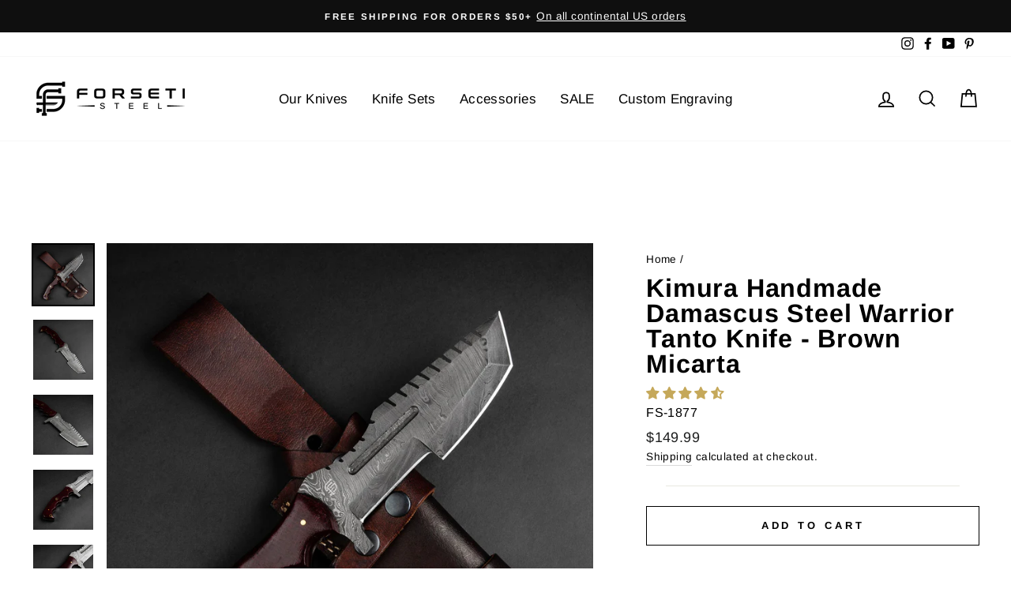

--- FILE ---
content_type: text/javascript; charset=utf-8
request_url: https://forsetisteel.com/products/kimura-handmade-damascus-steel-warrior-tanto-knife-brown-micarta.js
body_size: 1956
content:
{"id":6900824965305,"title":"Kimura Handmade Damascus Steel Warrior Tanto Knife - Brown Micarta","handle":"kimura-handmade-damascus-steel-warrior-tanto-knife-brown-micarta","description":"\u003cp\u003eKimura Shigenari was a Japanese samurai in the 17th century. At the age of 21, he commanded an army for his first campaign at the Winter Siege of Osaka. Because of his bravery, Hideyori acclaimed him as the “peerless hero of the nation”, and presented him with a sword made by the famous swordsmith Masamune. Kimura returned the sword because of his devotion to the Toyotomi clan.\u003c\/p\u003e\n\u003cp\u003eOne year later, Kimura led the army against Tadataka’s troop at the Summer Siege of Osaka. Kimura himself fought on the front lines and was caught during the battle. He was then beheaded and it is rumored that his hair was neatly trimmed and that he had road with incense in his helmet to show that he was prepared to die.\u003c\/p\u003e\n\u003cp\u003eThis tanto style Damascus steel fighting knife is named as Kimura as a form of respect. While this is not a traditional style of the Japanese tanto, we like to think that the combination of tanto tip, saw edge and large finger-grooved handle, would make a good choice for close quarter combat and fitting of the samurai. Made of 1095 and 15n20 steels, the high carbon content of 1095 gives this knife an extremely sharp and durable edge and makes it the ideal choice for rough use. \u003c\/p\u003e\n\u003ch5\u003eKimura Handmade Damascus Steel Warrior’s Tanto Knife Specifications\u003c\/h5\u003e\n\u003cul\u003e\n\u003cli\u003eOverall Length: 10.5\"\u003c\/li\u003e\n\u003cli\u003eHandle Length: 4.5\"\u003c\/li\u003e\n\u003cli\u003eBlade Length: 6\"\u003c\/li\u003e\n\u003cli\u003eBlade Material: Damascus Steel 1095 and 15n20\u003c\/li\u003e\n\u003cli\u003eBlade Thickness: 0.2\"\u003c\/li\u003e\n\u003cli\u003eDamascus Pattern: Twist\u003c\/li\u003e\n\u003cli\u003eNumber of Layers: 128\u003c\/li\u003e\n\u003cli\u003eGrind: Secondary Bevel\u003c\/li\u003e\n\u003cli\u003eHandle Material: Micarta\u003cbr\u003e\n\u003c\/li\u003e\n\u003cli\u003eIncludes a full-grain leather sheath and a wood presentation box\u003c\/li\u003e\n\u003c\/ul\u003e\n\u003cp\u003ePlease note: Each knife is handmade from natural materials. There will be some variation in color, Damascus pattern, and overall look. The knife you receive will have the same attention to quality and detail as the one pictured but may differ slightly in appearance.\u003c\/p\u003e\n\u003cp\u003e\u003cspan\u003eSheaths: The sheath you receive may vary in color, style, and type from what is shown in product photos. Please refer to our \u003c\/span\u003e\u003ca title=\"Sheath Policy\" href=\"https:\/\/forsetisteel.com\/pages\/sheaths\"\u003esheath support page\u003c\/a\u003e\u003cspan\u003e or by contacting us at support@forsetisteel.com.\u003c\/span\u003e\u003c\/p\u003e\n\u003ch5\u003eCare Instructions\u003c\/h5\u003e\n\u003cp\u003e1095 steel is a high-carbon steel and will rust if not dried and oiled after use. Hand wash only with soap and hot water. Dry completely before oiling.\u003c\/p\u003e","published_at":"2021-08-13T14:20:58-06:00","created_at":"2021-08-13T14:18:56-06:00","vendor":"Forseti Steel","type":"","tags":["import_2020_12_17_203642","Normal"],"price":14999,"price_min":14999,"price_max":14999,"available":true,"price_varies":false,"compare_at_price":14999,"compare_at_price_min":14999,"compare_at_price_max":14999,"compare_at_price_varies":false,"variants":[{"id":40728423661753,"title":"Default Title","option1":"Default Title","option2":null,"option3":null,"sku":"FS-1877","requires_shipping":true,"taxable":true,"featured_image":null,"available":true,"name":"Kimura Handmade Damascus Steel Warrior Tanto Knife - Brown Micarta","public_title":null,"options":["Default Title"],"price":14999,"weight":1043,"compare_at_price":14999,"inventory_management":"shopify","barcode":"612409974402","requires_selling_plan":false,"selling_plan_allocations":[]}],"images":["\/\/cdn.shopify.com\/s\/files\/1\/0524\/4531\/5257\/products\/FS-1877-Kimura-Tanto-Damascus-Steel-Knife-01.jpg?v=1628886036","\/\/cdn.shopify.com\/s\/files\/1\/0524\/4531\/5257\/products\/FS-1877-Kimura-Tanto-Damascus-Steel-Knife-02.jpg?v=1628886036","\/\/cdn.shopify.com\/s\/files\/1\/0524\/4531\/5257\/products\/FS-1877-Kimura-Tanto-Damascus-Steel-Knife-03.jpg?v=1628886037","\/\/cdn.shopify.com\/s\/files\/1\/0524\/4531\/5257\/products\/FS-1877-Kimura-Tanto-Damascus-Steel-Knife-04.jpg?v=1628886037","\/\/cdn.shopify.com\/s\/files\/1\/0524\/4531\/5257\/products\/FS-1877-Kimura-Tanto-Damascus-Steel-Knife-05.jpg?v=1628886037","\/\/cdn.shopify.com\/s\/files\/1\/0524\/4531\/5257\/products\/FS-1877-Kimura-Tanto-Damascus-Steel-Knife-06.jpg?v=1628886037","\/\/cdn.shopify.com\/s\/files\/1\/0524\/4531\/5257\/products\/FS-1877-Kimura-Tanto-Damascus-Steel-Knife-07.jpg?v=1628886037","\/\/cdn.shopify.com\/s\/files\/1\/0524\/4531\/5257\/products\/FS-1877-Kimura-Tanto-Damascus-Steel-Knife-08.jpg?v=1628886037","\/\/cdn.shopify.com\/s\/files\/1\/0524\/4531\/5257\/products\/FS-1877-Kimura-Tanto-Damascus-Steel-Knife-09.jpg?v=1628886038"],"featured_image":"\/\/cdn.shopify.com\/s\/files\/1\/0524\/4531\/5257\/products\/FS-1877-Kimura-Tanto-Damascus-Steel-Knife-01.jpg?v=1628886036","options":[{"name":"Title","position":1,"values":["Default Title"]}],"url":"\/products\/kimura-handmade-damascus-steel-warrior-tanto-knife-brown-micarta","media":[{"alt":null,"id":22182065078457,"position":1,"preview_image":{"aspect_ratio":1.0,"height":1500,"width":1500,"src":"https:\/\/cdn.shopify.com\/s\/files\/1\/0524\/4531\/5257\/products\/FS-1877-Kimura-Tanto-Damascus-Steel-Knife-01.jpg?v=1628886036"},"aspect_ratio":1.0,"height":1500,"media_type":"image","src":"https:\/\/cdn.shopify.com\/s\/files\/1\/0524\/4531\/5257\/products\/FS-1877-Kimura-Tanto-Damascus-Steel-Knife-01.jpg?v=1628886036","width":1500},{"alt":null,"id":22182065143993,"position":2,"preview_image":{"aspect_ratio":1.0,"height":1500,"width":1500,"src":"https:\/\/cdn.shopify.com\/s\/files\/1\/0524\/4531\/5257\/products\/FS-1877-Kimura-Tanto-Damascus-Steel-Knife-02.jpg?v=1628886036"},"aspect_ratio":1.0,"height":1500,"media_type":"image","src":"https:\/\/cdn.shopify.com\/s\/files\/1\/0524\/4531\/5257\/products\/FS-1877-Kimura-Tanto-Damascus-Steel-Knife-02.jpg?v=1628886036","width":1500},{"alt":null,"id":22182065242297,"position":3,"preview_image":{"aspect_ratio":1.0,"height":1500,"width":1500,"src":"https:\/\/cdn.shopify.com\/s\/files\/1\/0524\/4531\/5257\/products\/FS-1877-Kimura-Tanto-Damascus-Steel-Knife-03.jpg?v=1628886037"},"aspect_ratio":1.0,"height":1500,"media_type":"image","src":"https:\/\/cdn.shopify.com\/s\/files\/1\/0524\/4531\/5257\/products\/FS-1877-Kimura-Tanto-Damascus-Steel-Knife-03.jpg?v=1628886037","width":1500},{"alt":null,"id":22182065275065,"position":4,"preview_image":{"aspect_ratio":1.0,"height":1500,"width":1500,"src":"https:\/\/cdn.shopify.com\/s\/files\/1\/0524\/4531\/5257\/products\/FS-1877-Kimura-Tanto-Damascus-Steel-Knife-04.jpg?v=1628886037"},"aspect_ratio":1.0,"height":1500,"media_type":"image","src":"https:\/\/cdn.shopify.com\/s\/files\/1\/0524\/4531\/5257\/products\/FS-1877-Kimura-Tanto-Damascus-Steel-Knife-04.jpg?v=1628886037","width":1500},{"alt":null,"id":22182065307833,"position":5,"preview_image":{"aspect_ratio":1.0,"height":1500,"width":1500,"src":"https:\/\/cdn.shopify.com\/s\/files\/1\/0524\/4531\/5257\/products\/FS-1877-Kimura-Tanto-Damascus-Steel-Knife-05.jpg?v=1628886037"},"aspect_ratio":1.0,"height":1500,"media_type":"image","src":"https:\/\/cdn.shopify.com\/s\/files\/1\/0524\/4531\/5257\/products\/FS-1877-Kimura-Tanto-Damascus-Steel-Knife-05.jpg?v=1628886037","width":1500},{"alt":null,"id":22182065373369,"position":6,"preview_image":{"aspect_ratio":1.0,"height":1500,"width":1500,"src":"https:\/\/cdn.shopify.com\/s\/files\/1\/0524\/4531\/5257\/products\/FS-1877-Kimura-Tanto-Damascus-Steel-Knife-06.jpg?v=1628886037"},"aspect_ratio":1.0,"height":1500,"media_type":"image","src":"https:\/\/cdn.shopify.com\/s\/files\/1\/0524\/4531\/5257\/products\/FS-1877-Kimura-Tanto-Damascus-Steel-Knife-06.jpg?v=1628886037","width":1500},{"alt":null,"id":22182065406137,"position":7,"preview_image":{"aspect_ratio":1.0,"height":1500,"width":1500,"src":"https:\/\/cdn.shopify.com\/s\/files\/1\/0524\/4531\/5257\/products\/FS-1877-Kimura-Tanto-Damascus-Steel-Knife-07.jpg?v=1628886037"},"aspect_ratio":1.0,"height":1500,"media_type":"image","src":"https:\/\/cdn.shopify.com\/s\/files\/1\/0524\/4531\/5257\/products\/FS-1877-Kimura-Tanto-Damascus-Steel-Knife-07.jpg?v=1628886037","width":1500},{"alt":null,"id":22182065471673,"position":8,"preview_image":{"aspect_ratio":1.0,"height":1500,"width":1500,"src":"https:\/\/cdn.shopify.com\/s\/files\/1\/0524\/4531\/5257\/products\/FS-1877-Kimura-Tanto-Damascus-Steel-Knife-08.jpg?v=1628886037"},"aspect_ratio":1.0,"height":1500,"media_type":"image","src":"https:\/\/cdn.shopify.com\/s\/files\/1\/0524\/4531\/5257\/products\/FS-1877-Kimura-Tanto-Damascus-Steel-Knife-08.jpg?v=1628886037","width":1500},{"alt":null,"id":22182065504441,"position":9,"preview_image":{"aspect_ratio":1.0,"height":1500,"width":1500,"src":"https:\/\/cdn.shopify.com\/s\/files\/1\/0524\/4531\/5257\/products\/FS-1877-Kimura-Tanto-Damascus-Steel-Knife-09.jpg?v=1628886038"},"aspect_ratio":1.0,"height":1500,"media_type":"image","src":"https:\/\/cdn.shopify.com\/s\/files\/1\/0524\/4531\/5257\/products\/FS-1877-Kimura-Tanto-Damascus-Steel-Knife-09.jpg?v=1628886038","width":1500}],"requires_selling_plan":false,"selling_plan_groups":[]}

--- FILE ---
content_type: text/plain; charset=utf-8
request_url: https://productoptions.w3apps.co/api/imagecustomizer?productID=6900824965305&shopName=forsetisteel&callback=jQuery19105799888120646428_1769801142607&_=1769801142609
body_size: -39
content:
jQuery19105799888120646428_1769801142607("{}")

--- FILE ---
content_type: application/javascript; charset=utf-8
request_url: https://forsetisteel.com/products/kimura-handmade-damascus-steel-warrior-tanto-knife-brown-micarta.json?callback=jQuery19105799888120646428_1769801142607&_=1769801142608
body_size: 1712
content:
/**/jQuery19105799888120646428_1769801142607({"product":{"id":6900824965305,"title":"Kimura Handmade Damascus Steel Warrior Tanto Knife - Brown Micarta","body_html":"\u003cp\u003eKimura Shigenari was a Japanese samurai in the 17th century. At the age of 21, he commanded an army for his first campaign at the Winter Siege of Osaka. Because of his bravery, Hideyori acclaimed him as the “peerless hero of the nation”, and presented him with a sword made by the famous swordsmith Masamune. Kimura returned the sword because of his devotion to the Toyotomi clan.\u003c\/p\u003e\n\u003cp\u003eOne year later, Kimura led the army against Tadataka’s troop at the Summer Siege of Osaka. Kimura himself fought on the front lines and was caught during the battle. He was then beheaded and it is rumored that his hair was neatly trimmed and that he had road with incense in his helmet to show that he was prepared to die.\u003c\/p\u003e\n\u003cp\u003eThis tanto style Damascus steel fighting knife is named as Kimura as a form of respect. While this is not a traditional style of the Japanese tanto, we like to think that the combination of tanto tip, saw edge and large finger-grooved handle, would make a good choice for close quarter combat and fitting of the samurai. Made of 1095 and 15n20 steels, the high carbon content of 1095 gives this knife an extremely sharp and durable edge and makes it the ideal choice for rough use. \u003c\/p\u003e\n\u003ch5\u003eKimura Handmade Damascus Steel Warrior’s Tanto Knife Specifications\u003c\/h5\u003e\n\u003cul\u003e\n\u003cli\u003eOverall Length: 10.5\"\u003c\/li\u003e\n\u003cli\u003eHandle Length: 4.5\"\u003c\/li\u003e\n\u003cli\u003eBlade Length: 6\"\u003c\/li\u003e\n\u003cli\u003eBlade Material: Damascus Steel 1095 and 15n20\u003c\/li\u003e\n\u003cli\u003eBlade Thickness: 0.2\"\u003c\/li\u003e\n\u003cli\u003eDamascus Pattern: Twist\u003c\/li\u003e\n\u003cli\u003eNumber of Layers: 128\u003c\/li\u003e\n\u003cli\u003eGrind: Secondary Bevel\u003c\/li\u003e\n\u003cli\u003eHandle Material: Micarta\u003cbr\u003e\n\u003c\/li\u003e\n\u003cli\u003eIncludes a full-grain leather sheath and a wood presentation box\u003c\/li\u003e\n\u003c\/ul\u003e\n\u003cp\u003ePlease note: Each knife is handmade from natural materials. There will be some variation in color, Damascus pattern, and overall look. The knife you receive will have the same attention to quality and detail as the one pictured but may differ slightly in appearance.\u003c\/p\u003e\n\u003cp\u003e\u003cspan\u003eSheaths: The sheath you receive may vary in color, style, and type from what is shown in product photos. Please refer to our \u003c\/span\u003e\u003ca title=\"Sheath Policy\" href=\"https:\/\/forsetisteel.com\/pages\/sheaths\"\u003esheath support page\u003c\/a\u003e\u003cspan\u003e or by contacting us at support@forsetisteel.com.\u003c\/span\u003e\u003c\/p\u003e\n\u003ch5\u003eCare Instructions\u003c\/h5\u003e\n\u003cp\u003e1095 steel is a high-carbon steel and will rust if not dried and oiled after use. Hand wash only with soap and hot water. Dry completely before oiling.\u003c\/p\u003e","vendor":"Forseti Steel","product_type":"","created_at":"2021-08-13T14:18:56-06:00","handle":"kimura-handmade-damascus-steel-warrior-tanto-knife-brown-micarta","updated_at":"2026-01-30T12:25:42-07:00","published_at":"2021-08-13T14:20:58-06:00","template_suffix":"","published_scope":"web","tags":"import_2020_12_17_203642, Normal","variants":[{"id":40728423661753,"product_id":6900824965305,"title":"Default Title","price":"149.99","sku":"FS-1877","position":1,"compare_at_price":"149.99","fulfillment_service":"manual","inventory_management":"shopify","option1":"Default Title","option2":null,"option3":null,"created_at":"2021-08-13T14:18:56-06:00","updated_at":"2026-01-30T12:25:42-07:00","taxable":true,"barcode":"612409974402","grams":1043,"image_id":null,"weight":2.3,"weight_unit":"lb","requires_shipping":true,"price_currency":"USD","compare_at_price_currency":"USD"}],"options":[{"id":8882714771641,"product_id":6900824965305,"name":"Title","position":1,"values":["Default Title"]}],"images":[{"id":29898163323065,"product_id":6900824965305,"position":1,"created_at":"2021-08-13T14:20:36-06:00","updated_at":"2021-08-13T14:20:36-06:00","alt":null,"width":1500,"height":1500,"src":"https:\/\/cdn.shopify.com\/s\/files\/1\/0524\/4531\/5257\/products\/FS-1877-Kimura-Tanto-Damascus-Steel-Knife-01.jpg?v=1628886036","variant_ids":[]},{"id":29898163454137,"product_id":6900824965305,"position":2,"created_at":"2021-08-13T14:20:36-06:00","updated_at":"2021-08-13T14:20:36-06:00","alt":null,"width":1500,"height":1500,"src":"https:\/\/cdn.shopify.com\/s\/files\/1\/0524\/4531\/5257\/products\/FS-1877-Kimura-Tanto-Damascus-Steel-Knife-02.jpg?v=1628886036","variant_ids":[]},{"id":29898163945657,"product_id":6900824965305,"position":3,"created_at":"2021-08-13T14:20:37-06:00","updated_at":"2021-08-13T14:20:37-06:00","alt":null,"width":1500,"height":1500,"src":"https:\/\/cdn.shopify.com\/s\/files\/1\/0524\/4531\/5257\/products\/FS-1877-Kimura-Tanto-Damascus-Steel-Knife-03.jpg?v=1628886037","variant_ids":[]},{"id":29898162995385,"product_id":6900824965305,"position":4,"created_at":"2021-08-13T14:20:35-06:00","updated_at":"2021-08-13T14:20:37-06:00","alt":null,"width":1500,"height":1500,"src":"https:\/\/cdn.shopify.com\/s\/files\/1\/0524\/4531\/5257\/products\/FS-1877-Kimura-Tanto-Damascus-Steel-Knife-04.jpg?v=1628886037","variant_ids":[]},{"id":29898164273337,"product_id":6900824965305,"position":5,"created_at":"2021-08-13T14:20:37-06:00","updated_at":"2021-08-13T14:20:37-06:00","alt":null,"width":1500,"height":1500,"src":"https:\/\/cdn.shopify.com\/s\/files\/1\/0524\/4531\/5257\/products\/FS-1877-Kimura-Tanto-Damascus-Steel-Knife-05.jpg?v=1628886037","variant_ids":[]},{"id":29898163191993,"product_id":6900824965305,"position":6,"created_at":"2021-08-13T14:20:36-06:00","updated_at":"2021-08-13T14:20:37-06:00","alt":null,"width":1500,"height":1500,"src":"https:\/\/cdn.shopify.com\/s\/files\/1\/0524\/4531\/5257\/products\/FS-1877-Kimura-Tanto-Damascus-Steel-Knife-06.jpg?v=1628886037","variant_ids":[]},{"id":29898164076729,"product_id":6900824965305,"position":7,"created_at":"2021-08-13T14:20:37-06:00","updated_at":"2021-08-13T14:20:37-06:00","alt":null,"width":1500,"height":1500,"src":"https:\/\/cdn.shopify.com\/s\/files\/1\/0524\/4531\/5257\/products\/FS-1877-Kimura-Tanto-Damascus-Steel-Knife-07.jpg?v=1628886037","variant_ids":[]},{"id":29898164240569,"product_id":6900824965305,"position":8,"created_at":"2021-08-13T14:20:37-06:00","updated_at":"2021-08-13T14:20:37-06:00","alt":null,"width":1500,"height":1500,"src":"https:\/\/cdn.shopify.com\/s\/files\/1\/0524\/4531\/5257\/products\/FS-1877-Kimura-Tanto-Damascus-Steel-Knife-08.jpg?v=1628886037","variant_ids":[]},{"id":29898164404409,"product_id":6900824965305,"position":9,"created_at":"2021-08-13T14:20:38-06:00","updated_at":"2021-08-13T14:20:38-06:00","alt":null,"width":1500,"height":1500,"src":"https:\/\/cdn.shopify.com\/s\/files\/1\/0524\/4531\/5257\/products\/FS-1877-Kimura-Tanto-Damascus-Steel-Knife-09.jpg?v=1628886038","variant_ids":[]}],"image":{"id":29898163323065,"product_id":6900824965305,"position":1,"created_at":"2021-08-13T14:20:36-06:00","updated_at":"2021-08-13T14:20:36-06:00","alt":null,"width":1500,"height":1500,"src":"https:\/\/cdn.shopify.com\/s\/files\/1\/0524\/4531\/5257\/products\/FS-1877-Kimura-Tanto-Damascus-Steel-Knife-01.jpg?v=1628886036","variant_ids":[]}}})